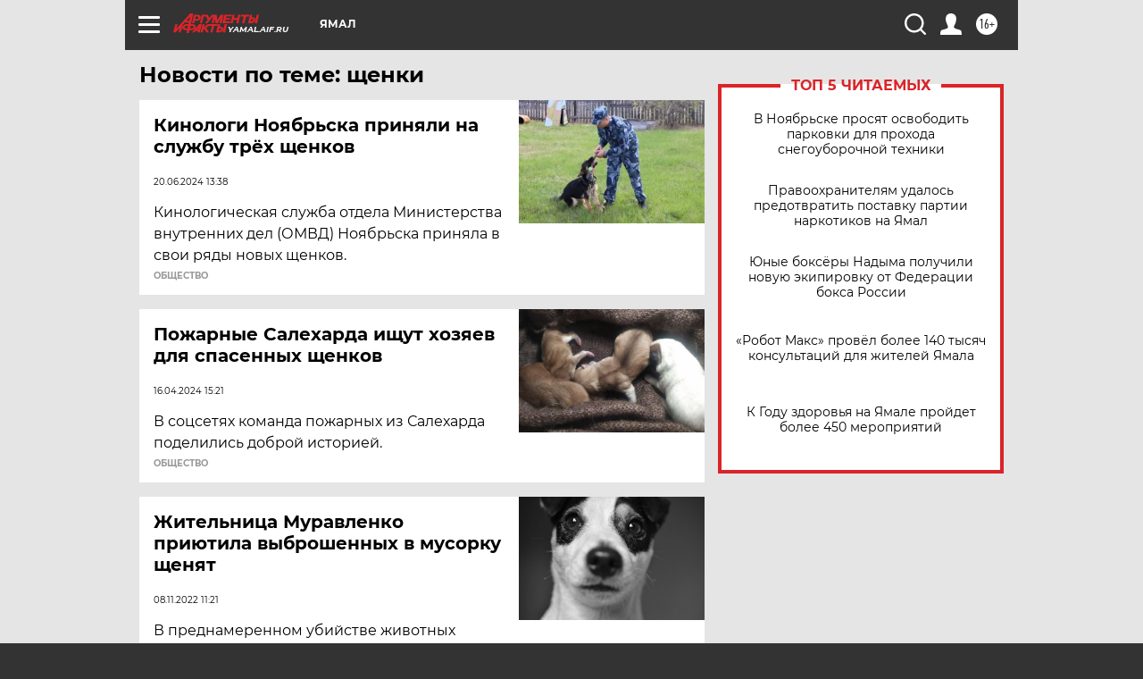

--- FILE ---
content_type: text/html
request_url: https://tns-counter.ru/nc01a**R%3Eundefined*aif_ru/ru/UTF-8/tmsec=aif_ru/330564999***
body_size: -72
content:
8DB57504696BD77EX1768675198:8DB57504696BD77EX1768675198